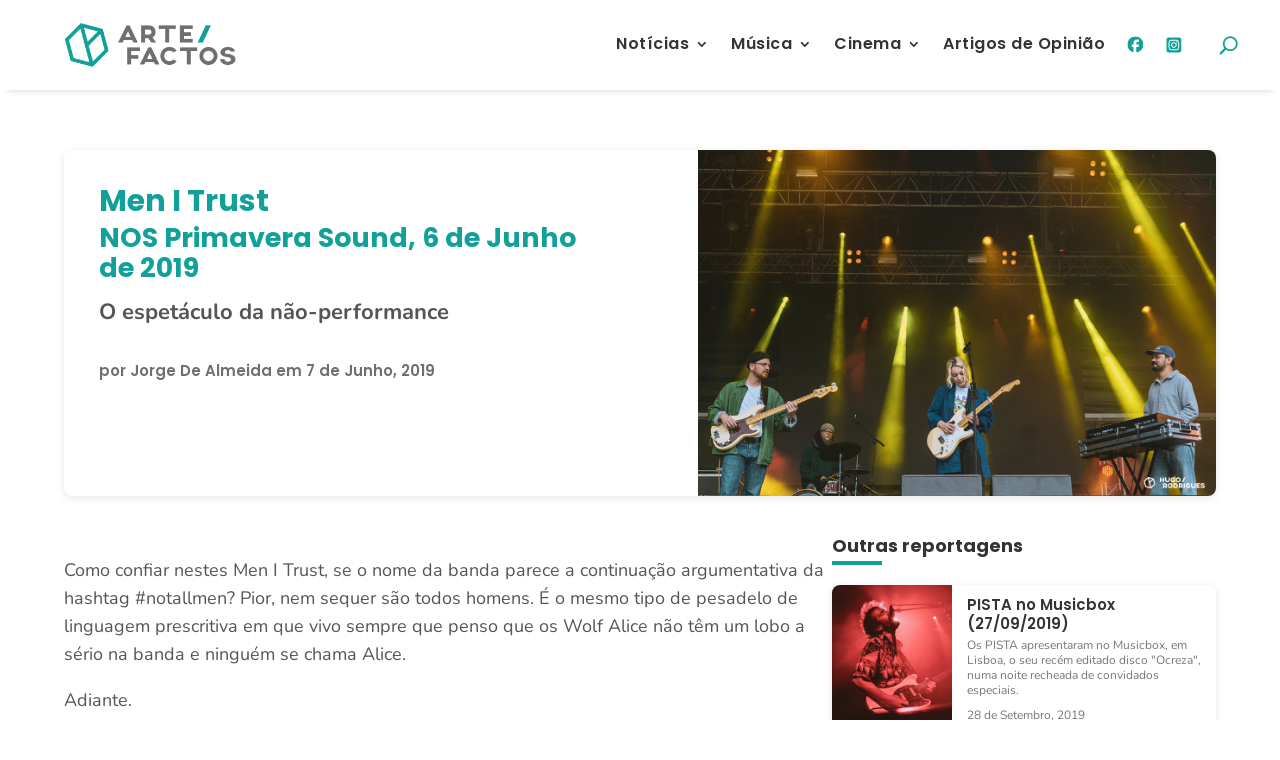

--- FILE ---
content_type: text/css
request_url: https://www.arte-factos.net/wp-content/themes/divi-child/style.css?ver=4.27.5
body_size: 7392
content:
/* RESET & BROWSER COMPATIBILITY
---------------------------------------------- */
*,
*::before,
*::after {
    box-sizing: border-box;
    margin: 0;
    padding: 0;
}

html {
    line-height: 1.15;
    -webkit-text-size-adjust: 100%;
}

body {
    margin: 0;
    font-family: system-ui, -apple-system, BlinkMacSystemFont, 'Segoe UI', Roboto, Oxygen,
        Ubuntu, Cantarell, 'Open Sans', 'Helvetica Neue', sans-serif;
    background-color: #fff;
    color: #000;
}

img,
picture,
video,
canvas,
svg {
    display: block;
    max-width: 100%;
}

input,
button,
textarea,
select {
    font: inherit;
    margin: 0;
}

a {
    text-decoration: none;
    color: inherit;
}

button {
    background: none;
    border: none;
    padding: 0;
    cursor: pointer;
}

/*
 Theme Name:     Arte-Factos
 Theme URI:      arte-factos.net
 Description:    Arte-Factos Website
 Author:         AF
 Author URI:     https://www.arte-factos.net
 Template:       Divi
 Version:        1.0.0
*/

/* =Theme customization starts here
------------------------------------------------------- */

/*** Take out the divider line between content and sidebar ***/
#main-content .container:before {
    background: none;
}

/*** Hide Sidebar ***/
#sidebar {
    display: none;
}

/*** Expand the content area to fullwidth ***/

/*GERAL*/
.container-page {
    width: 80%;
    margin: 5% auto;
}

.container-page-posts {
    width: 90%;
    margin: 60px auto;
}

figcaption {
    font-size: 12px;
    margin-top: 2px;
    font-family: 'Poppins', sans-serif;
    text-align: right;
    line-height: 14px;
}

.titulo-post {
    padding-bottom: 0;
    /*font-size: 35px;
    line-height: 42px;*/
}

.img-post {
    padding-top: 2%;
    width: 100%;
}

.titulo-partilha {
    padding: 25px 0 5px;
    font-size: 14px;
    color: #333;
    font-weight: bold;
}

.conteudo-texto img {
    width: 100%;
}

.conteudo-texto iframe {
    width: 100%;
    height: auto;
    max-width: 100%;
    aspect-ratio: 16 / 9;
    display: block;
    margin: 0 auto;
}

.conteudo-texto iframe[src*="youtube.com"] {
    width: 100%;
    height: auto;
    max-width: 100%;
    aspect-ratio: 16 / 9;
    display: block;
    margin: 15px auto;
}

.titulo-pagina {
    font-size: 2.5em;
    font-weight: bold;
    text-align: center;
    color: #333;
    margin-bottom: 30px;
    position: relative;
    text-transform: uppercase;
}

.titulo-pagina::before {
    content: '';
    position: absolute;
    left: 50%;
    bottom: -10px;
    transform: translateX(-50%);
    width: 50px;
    height: 4px;
    background-color: #12a19a;
}

.subtitulo-pagina {
    font-size: 17px;
    line-height: 21px;
    text-align: center;
    margin-bottom: 5%;
    padding: 0 15%;
    color: #727171;
    font-weight: 600;
}

.et-search-form, blockquote {
    border-color: #12a19a;
}

blockquote {
    font-style: italic;
}

.nav li li {
    line-height: 1.3em;
}

.nav li li a {
    font-size: 15px !important;
    line-height: 20px !important;
}

.et-menu li li a {
    padding: 6px 15px;
}

.conteudo-texto {
    margin-top: 40px;
}

.conteudo-texto p {
    font-size: 18px !important;
    line-height: 28px !important;
}

.conteudo-texto b {
    color: #333;
}

.conteudo-principal-alt-page {
    border-radius: 8px;
    overflow: hidden;
    box-shadow: 0 2px 8px rgba(0, 0, 0, 0.1);
    background-color: #fff;
}

.coluna-direita-alt-page .img-post {
    padding-top: 0;
}

.conteudo-principal-alt-page figcaption {
    position: absolute;
    right: 0px;
    bottom: 0;
    background: #ffffff5e;
    color: white;
    padding: 0 10px;
    border-top-left-radius: 8px;
}

.conteudo-principal-alt-page .excerto-texto {
    font-size: 20px;
    line-height: 22px;
    padding: 3% 0;
    font-weight: bold;
}

.conteudo-principal-alt-page section.redes-sociais {
    padding: 30px 0;
}

.coluna-esquerda-alt-page {
    padding: 3% 3% 0;
}

section.redes-sociais a {
    padding-right: 5px;
    display: inline-block;
}

.icone-citacao {
    width: 40px;
    height: 40px;
    display: flex;
    align-items: center;
    justify-content: center;
    background-color: #12a19a; 
    border-radius: 50%;
    margin-right: 15px; 
    margin-top: 20px;
}

.icone-citacao svg {
    width: 50%;
    height: 50%;
}

.wp-caption {
    max-width: 100% !important;
    width: auto !important;
    height: auto;
    border: none !important;
    text-align: right !important;
    background-color: white !important;
    padding: 0 !important;
}

.wp-caption img {
    width: 100%;
    height: auto;
}

p.wp-caption-text {
    font-size: 12px !important;
    font-family: 'Poppins', sans-serif;
}

.conteudo-texto img,
.conteudo-texto .wp-caption {
    max-width: 100%;
    height: auto;
}

.header-separador {
    border-bottom: 2px solid #eee;
    padding: 3%;
}

a.cmplz-link.privacy-statement {
    display: none;
}

/*MENU MOBILE*/
/* Cabeçalho mobile */
.custom-mobile-header {
    width: 100%;
    display: flex;
    justify-content: space-between;
    align-items: center;
    padding: 12px 20px;
    background-color: #fff;
    position: relative;
    z-index: 1;
    box-sizing: border-box;
    box-shadow: 0 2px 8px rgba(0, 0, 0, 0.1);
    height: 60px;
  }

  .custom-mobile-header {
    width: 100vw;
    max-width: 100%;
    position: fixed;
    top: 0;
    left: 0;
    right: 0;
  }
  
  /* Logo */
  .logo-mobile img {
    height: 45px;
    max-height: 100%;
    width: auto;
  }
  
  /* Redes sociais */
  .social-mobile {
    display: flex;
    align-items: center;
    gap: 12px;
  }
  
  /* Ícone do menu hamburguer */
  .hamburger-icon {
    width: 30px;
    height: 22px;
    position: relative;
    cursor: pointer;
    z-index: 10001; /* acima do menu */
  }
  
  .hamburger-icon .line {
    position: absolute;
    height: 3px;
    width: 100%;
    background: #12a19a;
    border-radius: 2px;
    transition: all 0.3s ease;
  }
  
  .hamburger-icon .top {
    top: 0;
  }
  
  .hamburger-icon .middle {
    top: 9px;
  }
  
  .hamburger-icon .bottom {
    top: 18px;
  }
  
  /* Estado ativo (ícone em X) */
  .hamburger-icon.active .top {
    transform: rotate(45deg);
    top: 9px;
  }
  
  .hamburger-icon.active .middle {
    opacity: 0;
  }
  
  .hamburger-icon.active .bottom {
    transform: rotate(-45deg);
    top: 9px;
  }
  
  /* Menu lateral */
  .custom-mobile-menu {
    position: fixed;
    top: 0;
    right: -100%; /* escondido inicialmente */
    width: 80%;
    max-width: 300px;
    height: 100%;
    background-color: #fff;
    z-index: 10000;
    transition: right 0.3s ease;
    padding: 40px 20px;
    box-shadow: -2px 0 10px rgba(0, 0, 0, 0.1);
    box-sizing: border-box;
  }
  
  .custom-mobile-menu.open {
    right: 0;
  }
  
  .custom-mobile-menu .close-menu {
    background: none;
    border: none;
    font-size: 28px;
    position: absolute;
    top: 10px;
    right: 15px;
    cursor: pointer;
  }
  
  .custom-mobile-menu ul {
    list-style: none;
    padding: 0;
    margin-top: 50px;
  }
  
  .custom-mobile-menu li {
    margin-bottom: 20px;
  }
  
  .custom-mobile-menu a {
    text-decoration: none;
    color: #333;
    font-size: 18px;
    font-weight: 600;
  }

  /* Submenu */
.custom-mobile-menu ul.submenu {
    list-style: none;
    padding-left: 20px;
    margin-top: 10px;
  }
  
  .custom-mobile-menu ul.submenu li {
    margin-bottom: 10px;
    font-size: 16px;
  }
  
  .custom-mobile-menu ul.submenu a {
    color: #555;
    font-weight: normal;
  }

  /* Submenu toggle container */
.has-submenu .submenu-toggle {
    display: flex;
    justify-content: space-between;
    align-items: center;
  }
  
  .toggle-submenu {
    background: none;
    border: none;
    font-size: 16px;
    cursor: pointer;
    color: #12a19a;
    padding: 0;
    margin-left: 10px;
    transform: rotate(0deg);
    transition: transform 0.3s ease;
  }
  
  /* Rodar seta quando ativo */
  .toggle-submenu.active {
    transform: rotate(180deg);
  }
  
  /* Esconde submenu por padrão */
  .custom-mobile-menu .submenu {
    display: none;
    padding-left: 20px;
    margin-top: 10px;
  }
  
  .custom-mobile-menu .submenu li {
    margin-bottom: 10px;
    font-size: 16px;
  }
  
  .custom-mobile-menu .submenu a {
    color: #555;
    font-weight: normal;
  }

  .submenu {
    display: none;
    padding-left: 20px;
  }
  
  .custom-mobile-menu li {
    font-family: 'Poppins', sans-serif;
}

.custom-mobile-menu ul.submenu a {
    color: #333;
    font-weight: normal;
    font-family: 'Nunito', sans-serif;
}

/* Ocultar menus antes de o Divi aplicar o visibility */
#menu-mobile, #menu-desktop {
    display: none;
  }
  
  /* Mostra apenas o menu desktop em telas maiores */
  
  
  /* Mostra apenas o menu mobile em telas menores */
  

  .custom-mobile-header * {
    vertical-align: middle;
    line-height: 1;
  }
  

/*PAGINAÇÃO*/
.pagination {
    display: flex;
    justify-content: center;
    align-items: center;
    margin-top: 40px;
    gap: 8px;
    flex-wrap: wrap;
}

.pagination a, 
.pagination span {
    display: inline-block;
    padding: 8px 14px;
    background-color: #f0f0f0;
    color: #333;
    border-radius: 6px;
    text-decoration: none;
    font-size: 14px;
    transition: background-color 0.3s, color 0.3s;
}

.pagination a:hover {
    background-color: #12a19a;
    color: #fff;
}

.pagination .current {
    background-color: #12a19a;
    color: #fff;
    font-weight: bold;
}

/* COLUNAS */
.grid {
    display: grid;
    gap: 20px;  /* Ajuste o espaçamento entre os itens */
}

/* Colunas gerais */
.grid.colunas-2 {
    grid-template-columns: repeat(2, 1fr);
}
.grid.colunas-3 {
    grid-template-columns: repeat(3, 1fr);
}
.grid.colunas-4 {
    grid-template-columns: repeat(4, 1fr);
}
.grid.colunas-5 {
    grid-template-columns: repeat(5, 1fr);
}

/* Responsividade: ajusta para telas médias (ex: tablets) */

/* Responsividade: ajusta para telas menores (ex: smartphones) */

/*CARDS*/
/* Card principal */
.post-card {
    position: relative;
    overflow: hidden;
    border-radius: 8px;
    box-shadow: 0 4px 12px rgba(0, 0, 0, 0.1);
    transition: transform 0.3s ease, box-shadow 0.3s ease;
}

.post-card:hover {
    transform: translateY(-5px);
    box-shadow: 0 8px 20px rgba(0, 0, 0, 0.1);
}

/* Todo o card é um link */
.post-card-link {
    display: block;
    color: inherit;
    text-decoration: none;
}

/* Imagem do post */
.post-card-image {
    position: relative;
    width: 100%;
    padding-top: 56.25%; /* Proporção 16:9 */
    overflow: hidden;
}

.post-card-image img {
    position: absolute;
    top: 0;
    left: 0;
    width: 100%;
    height: 100%;
    object-fit: cover;
    transition: transform 0.3s ease;
}

.post-card:hover .post-card-image img {
    transform: scale(1.1); /* Efeito de zoom na imagem ao passar o mouse */
}

/* Título do post */
.post-card-title {
    margin: 15px 15px 0;
    font-size: 16px;
    font-weight: 600;
    color: #333;
    text-align: center;
    line-height: 20px;
}

/* Data de publicação */
.post-card-date {
    margin: 0 15px 15px;
    font-size: 0.875rem;
    color: #777;
    text-align: center;
}

/* Responsividade - Para telas menores (ex: smartphones) */

/*HEADER*/
.et_pb_menu_0_tb_header .mobile_nav .mobile_menu_bar:before, .et_pb_menu_0_tb_header .et_pb_menu__icon.et_pb_menu__search-button, .et_pb_menu_0_tb_header .et_pb_menu__icon.et_pb_menu__close-search-button, .et_pb_menu_0_tb_header .et_pb_menu__icon.et_pb_menu__cart-button,
.et_pb_menu_0_tb_header .mobile_nav .mobile_menu_bar:before, .et_pb_menu_0_tb_header .et_pb_menu__icon.et_pb_menu__search-button, .et_pb_menu_0_tb_header .et_pb_menu__icon.et_pb_menu__close-search-button, .et_pb_menu_0_tb_header .et_pb_menu__icon.et_pb_menu__cart-button {
    color: #12a19a !important;
    padding-left: 3%;
    font-weight: bold;
}
  
  .custom-mobile-menu .mobile-search-form input[type="text"] {
    width: 75%;
    border: none;
    border-bottom: 1px solid #333333;
  }
  
  .custom-mobile-menu .mobile-search-form button {
    background-color: #12a19a;
    color: #fff;
    border: none;
    padding: 8px 10px;
    margin-left: 5px;
    border-radius: 4px;
    cursor: pointer;
  }
  
  .custom-mobile-menu .mobile-search-form button:hover {
    background-color: #0d827c;
  }

/*FOOTER*/
.menu-footer-vertical ul {
    display: flex;
    flex-direction: column;
}

/*HOME*/
.container-home {
    width: 80%;
    margin: 0 auto;
}

.container-home.reportagens {
    margin-top: 80px;
}

.linha-entrada {
    display: flex;
    gap: 12px;
    flex-wrap: wrap;
    align-items: stretch;
    min-height: 560px;
    margin-bottom: 60px;
  }
  
  /* Coluna esquerda */
  .coluna-esquerda-entrada {
    flex: 1;
    min-width: 300px;
    background-size: cover;
    background-position: center;
    color: #fff;
    text-decoration: none;
    display: flex;
    align-items: flex-end;
    padding: 20px;
    border-top-right-radius: 8px;
    border-bottom-right-radius: 8px;
  }
  
  /* Coluna direita com linhas internas */
  .coluna-direita-entrada {
    flex: 1;
    display: flex;
    flex-direction: column;
    gap: 12px;
    min-width: 300px;
  }
  
  /* Linha superior */
  .linha-superior-entrada {
    flex: 1;
    background-size: cover;
    background-position: center;
    color: #fff;
    text-decoration: none;
    display: flex;
    align-items: flex-end;
    padding: 20px;
    border-top-left-radius: 8px;
    border-bottom-left-radius: 8px;
  }
  
  /* Linha inferior com duas colunas */
  .linha-inferior-entrada {
    display: flex;
    gap: 12px;
    flex: 1;
  }
  
  /* Sub-colunas */
  .sub-coluna-entrada {
    flex: 1;
    background-size: cover;
    background-position: center;
    color: #fff;
    text-decoration: none;
    display: flex;
    align-items: flex-end;
    padding: 20px;
  }

  .sub-coluna-entrada.coluna-direita-baixo-1 {
    border-radius: 8px;
  }

  .sub-coluna-entrada.coluna-direita-baixo-2 {
    border-top-left-radius: 8px;
    border-bottom-left-radius: 8px;
  }
  
  /* Responsivo */
  

  /* Cabeçalho principal */
.linha-entrada h1 {
    font-size: 2rem;
    font-weight: 700;
    color: #fff;
    margin: 0 0 5px;
    text-shadow: 0 1px 3px rgba(0, 0, 0, 0.5);
    line-height: 1.2;
  }
  
  /* Subtítulo */
  .linha-entrada h2 {
    font-size: 1.2rem;
    font-weight: 400;
    color: #ddd;
    margin: 0;
    text-shadow: 0 1px 2px rgba(0, 0, 0, 0.4);
    line-height: 1.3;
  }
  
  .coluna-esquerda-entrada,
.linha-superior-entrada,
.sub-coluna-entrada {
  position: relative;
  overflow: hidden;
  color: #fff;
}

.coluna-esquerda-entrada::before,
.linha-superior-entrada::before,
.sub-coluna-entrada::before {
  content: '';
  position: absolute;
  inset: 0;
  background-image: inherit;
  background-size: cover;
  background-position: center;
  transition: transform 0.6s ease;
  z-index: 0;
}

.coluna-esquerda-entrada:hover::before,
.linha-superior-entrada:hover::before,
.sub-coluna-entrada:hover::before {
  transform: scale(1.08);
}

/* Garante que o conteúdo fique por cima */
.coluna-esquerda-entrada > *,
.linha-superior-entrada > *,
.sub-coluna-entrada > * {
  position: relative;
  z-index: 1;
}

/* Base para todas as colunas com imagem */
.coluna-esquerda-entrada,
.linha-superior-entrada,
.sub-coluna-entrada {
  position: relative;
  overflow: hidden;
  color: #fff;
  display: flex;
  align-items: flex-end;
  text-decoration: none;
}

/* Zoom apenas no fundo ao hover */
.coluna-esquerda-entrada::before,
.linha-superior-entrada::before,
.sub-coluna-entrada::before {
  content: '';
  position: absolute;
  inset: 0;
  background-image: inherit;
  background-size: cover;
  background-position: center;
  transition: transform 0.6s ease;
  z-index: 0;
}

.coluna-esquerda-entrada:hover::before,
.linha-superior-entrada:hover::before,
.sub-coluna-entrada:hover::before {
  transform: scale(1.08);
}

/* Container do conteúdo (texto) */
.entrada-conteudo {
  position: relative;
  z-index: 1;
  width: 100%;
  padding: 20px;
  background: linear-gradient(to top, rgba(0,0,0,0.6), transparent); /* fundo escuro suave */
  display: flex;
  flex-direction: column;
}

/* Estilo do título e subtítulo */
.entrada-conteudo h1 {
    font-size: 25px;
    font-weight: 600;
    color: #fff;
    margin: 0;
    line-height: 30px;
    text-shadow: 0 1px 3px rgba(0, 0, 0, 0.5);
    padding-bottom: 0;
}

.entrada-conteudo h2 {
    font-size: 18px;
    font-weight: 600;
    color: white;
    margin: 0;
    line-height: 25px;
    text-shadow: 0 1px 2px rgba(0, 0, 0, 0.4);
    font-family: 'Nunito', sans-serif;
}

/* Estilo para títulos */
.titulo-home {
    font-size: 2em;
    font-weight: bold;
    text-align: center;
    color: #333;
    margin-bottom: 40px;
    position: relative;
    text-transform: uppercase;
}

.titulo-home::before {
    content: '';
    position: absolute;
    left: 50%;
    bottom: -10px;
    transform: translateX(-50%);
    width: 50px;
    height: 4px;
    background-color: #12a19a;
}

.n2-section-smartslider.fitvidsignore h3 {
    font-family: 'Poppins', sans-serif !important;
    font-size: 25px !important;
}

.n2-section-smartslider.fitvidsignore h2 {
    font-family: 'Nunito', sans-serif !important;
    font-size: 24px !important;
}

/* Estilo para a linha dividida em 2 colunas */
.container-home-duas-colunas {
    display: flex;
    justify-content: space-between;
    gap: 20px;
    width: 80%;
    margin: 85px auto 40px;
}

.container-home-duas-colunas .coluna-left,
.container-home-duas-colunas .coluna-right {
    width: 48%;
}

.titulo-home {
    font-size: 2.5em;
    font-weight: bold;
    text-align: center;
    color: #333;
    margin-bottom: 40px;
    position: relative;
}

.titulo-home::before {
    content: '';
    position: absolute;
    left: 50%;
    bottom: -10px; 
    transform: translateX(-50%);
    width: 50px;
    height: 4px;
    background-color: #12a19a;
}

/* Responsividade: ajusta para telas menores */

.post-card-pontuacao {
    text-align: center;
    margin-top: 10px;
}

.post-card-pontuacao img {
    max-width: 230px;
    height: auto;
    display: inline-block;
}

.post-card-album-title {
    margin: 15px 15px 0;
    font-size: 20px;
    font-weight: 600;
    color: #333;
    text-align: center;
    line-height: 24px;
}

.post-card-album-subtitle {
    margin: -5px 15px -15px;
    font-size: 17px;
    font-weight: 500;
    color: #333;
    text-align: center;
    line-height: 21px;
}

.post-card-album-image {
    position: relative;
    width: 100%;
    padding-top: 67%;
    overflow: hidden;
}

.post-card-album-image img {
    position: absolute;
    top: 0;
    left: 0;
    width: 100%;
    height: 100%;
    object-fit: cover;
    transition: transform 0.3s ease;
}

.post-card:hover .post-card-album-image img {
    transform: scale(1.1); /* Efeito de zoom na imagem ao passar o mouse */
}

/*ENTREVISTAS HOME*/
.lista-entrevistas {
    display: flex;
    flex-direction: column;
    gap: 20px;
}

.entrevista-card {
    display: flex;
    background: #fff;
    border-radius: 10px;
    overflow: hidden;
    box-shadow: 0px 2px 8px rgba(0,0,0,0.1);
    transition: transform 0.3s ease;
}

.entrevista-card:hover {
    transform: translateY(-5px);
}

.entrevista-card-link {
    display: flex;
    flex-direction: row;
    text-decoration: none;
    color: inherit;
    width: 100%;
}

.entrevista-card-imagem img {
    width: 220px;
    height: 100%;
    object-fit: cover;
}

.entrevista-card-conteudo {
    padding: 20px;
    display: flex;
    flex-direction: column;
    justify-content: center;
    flex: 1;
}

.entrevista-card-titulo {
    font-size: 20px;
    font-weight: 600;
    color: #333;
    text-align: left;
    line-height: 24px;
}

.entrevista-card-excerto {
    font-size: 15px;
    color: #666;
    line-height: 19px;
}

/* Responsivo: no mobile imagem em cima e conteúdo em baixo */

/* NOVA LINHA - REPORTAGENS E FAIXA A FAIXA - Proporção 60/40 */
.container-home-duas-colunas-nova {
    display: flex;
    gap: 40px;
    width: 80%;
    margin: 85px auto 40px;
    box-sizing: border-box;
}

.container-home-duas-colunas-nova .coluna-right {
    flex: 3;
    min-width: 0;
}

.container-home-duas-colunas-nova .coluna-left {
    flex: 2;
    min-width: 0;
}

/* Responsividade para nova linha */

.post-card-faixa-title {
    margin: 15px 15px 0;
    font-size: 1rem;
    font-weight: 600;
    color: #333;
    text-align: center;
    line-height: 1.1rem;
}

.post-card-faixa-subtitle {
    margin: -5px 15px 5px;
    font-size: .85rem;
    font-weight: 600;
    color: #333;
    text-align: center;
    line-height: 1.1rem;
    font-style: italic;
}

.post-card-faixa-image {
    position: relative;
    width: 100%;
    padding-top: 80%;
    overflow: hidden;
}

.post-card-faixa-image img {
    position: absolute;
    top: 0;
    left: 0;
    width: 100%;
    height: 100%;
    object-fit: cover;
    transition: transform 0.3s ease;
}

.post-card:hover .post-card-faixa-image img {
    transform: scale(1.1); /* Efeito de zoom na imagem ao passar o mouse */
}

.post-card-data-subtitle.home {
    text-align: left;
    padding: 0;
    margin-left: 0;
}

/*SINGLE NOTÍCIA*/
/* Estilos para a estrutura de colunas */
.content-wrapper {
    display: flex;
    gap: 80px; /* Espaçamento entre as colunas */
    margin: 20px 0;
}

/* Coluna principal (conteúdo) */
.main-content {
    flex: 2; /* A coluna maior (conteúdo principal) */
}

.texto-autoria {
    color: #706f6f;
    font-weight: 600;
    font-family: 'Poppins';
    font-size: 15px;
}

/* Sidebar (coluna à direita) */
.sidebar {
    flex: 1; /* A coluna menor (lista de notícias) */
}

/* Lista de notícias recentes */
.recent-news-list {
    list-style: none;
    padding: 0;
    margin: 0;
}

.recent-news-item {
    display: flex;
    align-items: center;
    margin-bottom: 15px;
}

.recent-news-thumbnail {
    margin-right: 15px;
}

.recent-news-thumbnail img {
    width: 60px; /* Definindo o tamanho da imagem */
    height: auto;
}

.recent-news-text {
    flex: 1;
}

.recent-news-text h4 {
    margin: 0;
    font-size: 14px;
    line-height: 18px;
}

.recent-news-text h4 a {
    text-decoration: none;
    color: #333;
}

.recent-news-text span {
    font-size: 14px;
    color: #777;
}

/* Responsividade */

/* Subtítulo na Sidebar */
.sidebar-title {
    font-size: 18px;
    font-weight: bold;
    margin-bottom: 20px;
    color: #333;
    position: relative; 
}

.sidebar-title::before {
    content: '';
    position: absolute;
    left: 25px;
    bottom: 0px;
    transform: translateX(-50%);
    width: 50px;
    height: 4px;
    background-color: #12a19a;
}

/* Estilos para a Sidebar - Cards de notícias */
.recent-news-cards {
    display: flex;
    flex-direction: column;
    gap: 20px; /* Espaçamento entre os cards */
}

/* Sidebar fixa */
.sidebar {
    flex: 1;
    position: sticky;
    top: 100px; /* Distância do topo quando fixo */
    align-self: flex-start; /* Garante que o sticky não se mova para baixo */
}

/* Estilos para o Card */
.recent-news-card {
    display: flex;
    align-items: stretch;
    border-radius: 8px;
    overflow: hidden;
    box-shadow: 0 2px 8px rgba(0, 0, 0, 0.1);
    background-color: #fff;
    transition: transform 0.3s ease;
}

.recent-news-card:hover {
    transform: scale(1.05); /* Efeito de zoom ao passar o mouse */
}

.recent-news-card-link {
    display: flex;
    width: 100%;
    text-decoration: none;
    color: #333;
}

.recent-news-card-image {
    flex-shrink: 0;
    width: 120px; /* Ajuste o tamanho da imagem */
    height: 100%; /* A imagem ocupará toda a altura do card */
}

.recent-news-card-image img {
    width: 100%;
    height: 100%;
    object-fit: cover; /* A imagem será redimensionada para cobrir toda a área */
}

.recent-news-card-text {
    padding: 10px 15px;
    display: flex;
    flex-direction: column;
    justify-content: center;
    flex: 1; /* O texto ocupará o restante do espaço */
}

.recent-news-card-text h4 {
    margin: 0;
    font-size: 15px;
    font-weight: 600;
    line-height: 19px;
    color: #333;
    padding-bottom: 0;
}

.recent-news-card-text span {
    font-size: 12px;
    color: #777;
    margin-top: 5px;
}

/* Responsividade */

/*PÁGINA ENTREVISTAS*/
.post-card-entrevista-title {
    margin: 15px 0 0;
    font-size: 18px;
    font-weight: 600;
    color: #12a19a;
    text-align: center;
    line-height: 24px;
    padding: 0 10px 10px;
}

.post-card-entrevista-subtitle {
    margin: -5px 15px 25px;
    font-size: .85rem;
    font-weight: 600;
    color: #333;
    text-align: center;
    line-height: 1.1rem;
    font-style: italic;
}

/*PÁGINA REPORTAGENS*/
.post-card-data-subtitle {
    margin: -5px 15px 15px;
    font-size: .9rem;
    font-weight: 700;
    color: #7f7e7e;
    text-align: center;
    line-height: 1.1rem;
}

.post-card-reportagem-subtitle {
    margin: -5px 15px 25px;
    font-size: 16px;
    font-weight: 600;
    color: #333;
    text-align: center;
    line-height: 20px;
}

/*PÁGINA MÚSICAS DA SEMANA*/
.titulo-convidado {
    color: #706f6f;
    font-size: 12px;
}

/*PÁGINA ARTIGOS OPINIÃO*/
.post-card-opiniao-title {
    font-size: 1rem;
    font-weight: 600;
    color: #333;
    text-align: center;
    line-height: 1.1rem;
    padding: 15px 20px 20px;
}

/*PÁGINA ROSTOS DO CINEMA*/
.post-card-rostos-title {
    font-size: 1rem;
    font-weight: 600;
    color: #333;
    text-align: center;
    line-height: 1.1rem;
    padding: 15px 20px 8px;
}

.post-card-rostos-subtitle {
    margin: -5px 15px 25px;
    font-size: .9rem;
    font-weight: 600;
    color: #12a19a;
    text-align: center;
    line-height: 1.2rem;
}

/*PÁGINA CRÍTICA FILMES*/
.post-card-filme {
    display: flex;
    flex-direction: column;
    background: #fff;
    border-radius: 12px;
    box-shadow: 0 2px 8px rgba(0, 0, 0, 0.1);
    overflow: hidden;
    height: 100%;
}

.post-card-filme .post-card-link {
    display: flex;
    flex-direction: column;
    height: 100%;
    text-decoration: none;
    color: inherit;
}

.post-card-filme .post-card-album-image {
    width: 100%;
    flex: 1 0 auto;
    position: relative;
    aspect-ratio: 2/3;
    overflow: hidden;
    border-top-left-radius: 12px;
    border-top-right-radius: 12px;
}

.post-card-filme .post-card-album-image img {
    position: absolute;
    top: 0;
    left: 0;
    width: 100%;
    height: 100%;
    object-fit: cover;
}

.post-card-filme-title {
    margin: 20px 15px 10px;
    font-size: 1rem;
    font-weight: 600;
    color: #333;
    text-align: center;
    line-height: 1.1rem;
}

/*SINGLE MÚSICAS DA SEMANA*/
.playlist {
    margin-bottom: 30px;
}

/**/

.titulo-escolhas {
    margin-top: 15px;
    font-size: 18px;
    line-height: 22px;
}

.titulo-artista {
    font-size: 15px;
    font-family: 'Poppins', sans-serif;
    font-weight: 600;
}

/*SINGLE ENTREVISTAS*/
.conteudo-principal-alt-page {
    display: flex;
    flex-wrap: wrap;
    margin-bottom: 20px;
}

/* Coluna da esquerda */
.coluna-esquerda-alt-page {
    flex: 1 1 40%;
    padding-right: 40px;
}

/* Coluna da direita */
.coluna-direita-alt-page {
    flex: 1 1 60%;
    position: relative;
}

/* Imagem da direita */
.coluna-direita-alt-page img {
    width: 100%;
    height: 100%;
    object-fit: contain;
    display: block;
}

.filmes-template-default .coluna-direita-alt-page img {
    max-height: 800px;
}

/* Responsividade */

.sidebar.entrevistas {
    margin-top: 20px;
}

.sidebar-excerto-entrevista {
    line-height: 15px;
}

/*SINGLE ÁLBUNS*/
/* Coluna da esquerda */
.critica-albuns .coluna-esquerda-alt-page {
    flex: 1 1 50%;
    padding-right: 40px;
}

.box-info-album {
    margin-top: 20px;
}

/* Coluna da direita */
.critica-albuns .coluna-direita-alt-page {
    flex: 1 1 50%;
    position: relative;
}

.titulo-info-album {
    font-weight: bold;
    font-size: 16px;
}

.subtitulo-info-album {
    font-family: 'Poppins', sans-serif;
    font-size: 16px;
}

.video-album {
    margin-top: 15px;
}

/*SINGLE FAIXA A FAIXA*/
/* Coluna da esquerda */
.faixa-a-faixa .coluna-esquerda-alt-page {
    flex: 1 1 65%;
    padding-right: 40px;
}

/* Coluna da direita */
.faixa-a-faixa .coluna-direita-alt-page {
    flex: 1 1 35%;
    position: relative;
}

.faixa {
    margin-top: 25px;
}

/*SINGLE FILMES*/
/* Coluna da esquerda */
.critica-filmes .coluna-esquerda-alt-page {
    flex: 1 1 65%;
    padding-right: 120px;
}

/* Coluna da direita */
.critica-filmes .coluna-direita-alt-page {
    flex: 1 1 35%;
    position: relative;
}

/*SINGLE REPORTAGEM*/
/* Coluna da esquerda */
.critica-reportagem .coluna-esquerda-alt-page {
    flex: 1 1 55%;
    padding-right: 120px;
}

.texto-autoria.reportagem {
    margin-top: 20px;
}

.reportagem-template-default .conteudo-principal-alt-page .excerto-texto {
    font-size: 22px;
    line-height: 25px;
    padding: 3% 0;
    font-weight: bold;
}

/* Coluna da direita */
.critica-reportagem .coluna-direita-alt-page {
    flex: 1 1 45%;
    position: relative;
}

.titulo-info-reportagem {
    font-size: 17px;
    font-weight: bold;
}

.subtitulo-info-reportagem {
    font-family: 'Poppins', sans-serif;
    font-size: 27px;
    margin-top: 0;
    line-height: 30px;
    padding-top: 5px;
    margin-bottom: 3px;
    padding-bottom: 0;
}

.sidebar-title.galeria h3 {
    margin-top: 25px;
    color: #555555;
}

.titulo-fotografo {
    margin-top: -15px;
    font-family: 'Poppins', sans-serif;
    font-weight: bold;
    margin-bottom: 20px;
    font-size: 14px;
}

.jp-carousel-info {
    display: none;
}

.acf-masonry-gallery {
    margin: 0 auto;
  }
  
  .acf-masonry-gallery:after {
    content: '';
    display: block;
    clear: both;
  }
  
  .grid-sizer,
  .grid-item {
    width: 32%;
    margin-bottom: 10px;
  }
  
  .grid-item {
    float: left;
  }
  
  .grid-item img {
    display: block;
    max-width: 100%; 
    height: auto; 
    border-radius: 8px;
  }
  
  
  
  

  /*PÁGINA 404*/
  .pagina-404 {
    display: flex;
    justify-content: center;
    align-items: center;
    min-height: 80vh;
    padding: 40px 20px;
    text-align: center;
}

.pagina-404-conteudo {
    width: 100%;
}

.pagina-404-img {
    max-width: 325px;
    height: auto;
    margin: 0 auto;
    margin-bottom: 30px;
}

.pagina-404-titulo {
    font-size: 20px;
    color: #333;
    margin-bottom: 20px;
    line-height: 25px;
}

.pagina-404-divider {
    width: 50px;
    margin: 20px auto;
    border: 2px solid #12a19a;
}

.pagina-404-pesquisa input[type="search"],
.pagina-404-pesquisa input[type="submit"] {
    background: #12a19a;
    border: none;
    color: white;
    border-radius: 2px;
    padding: 10px;
}

.pagina-404-pesquisa input#s {
    border: none;
    border-bottom: 2px solid #706f6f;
    padding: 8px;
    width: 25%;
    cursor: pointer;
}

/*PÁGINA AGENDA*/
/* Container principal dos eventos */
.evento {
    display: flex;
    justify-content: flex-start; /* Alinha os itens na linha */
    align-items: center; /* Alinha os itens verticalmente ao centro */
    padding: 15px 10px;
    border-bottom: 1px solid #ddd;
    gap: 15px; /* Espaço entre os itens */
}

/* Estilo da data */
.evento-data {
    font-weight: bold;
    margin-right: 20px;
    min-width: 100px; /* Largura mínima para a data */
}

/* Estilo dos detalhes do evento */
.evento-detalhes {
    display: flex;
    flex-wrap: wrap; /* Garante que os detalhes se ajustem */
    gap: 10px; /* Espaço entre os itens */
    justify-content: flex-start;
}

/* Estilo para o link +info */
.evento-promotor a {
    font-size: 14px;
    color: #12a19a;
    text-decoration: none;
    margin-left: 10px;
}

.evento-link {
    background: #12a19a;
    padding: 2px 5px;
    border-radius: 5px;
}

.evento-link a {
color:white;
}

.ano-agenda {
    margin-bottom: -30px;
    margin-top: 40px;
}

.mes-agenda {
    padding-top: 40px;
    text-transform: lowercase;
}

@media (max-width: 768px) {
.evento-detalhes {
    display: flex;
    flex-wrap: wrap;
    gap: 5px 15px;
}

.evento-detalhes {
    text-align: center;
}

.evento-detalhes {
    justify-content: center;
}

.evento-data {
    margin-right: 5px;
}
}

/*PÁGINA POLÍTICA DE COOKIES*/
div#cmplz-document {
    max-width: 100%;
}

#cmplz-document h2 {
    font-size: 16px;
    margin-bottom: 0px;
}

summary.cmplz-service-header h3 {
    font-size: 14px !important;
}

/* --- MEDIA QUERIES --- */

@media (min-width: 981px) {
    #left-area {
        width: 100%;
        padding: 23px 0px 0px !important;
        float: none !important;
    }
}

@media (max-width: 768px) {
    .container-page-posts {
        width: 85%;
        margin-top: 100px;
    }
}

@media (max-width: 768px) {
    .titulo-post {
        font-size: 22px;
        line-height: 25px;
    }
}

@media (max-width: 768px) {
.titulo-partilha {
    margin-top: 25px;
}

.conteudo-texto {
    margin: 20px 0 3%;
}
}

@media (max-width: 768px) {
.titulo-pagina {
    font-size: 1.5em;
}

h3.subtitulo-pagina {
    margin-bottom: 35px;
    font-size: 14px;
    line-height: 19px;
    padding: 0;
}
}

@media (max-width: 768px) {
    .conteudo-texto p {
        font-size: 17px !important;
        line-height: 25px !important;
    }
}

@media (min-width: 981px) {
    #menu-desktop {
      display: block;
    }
  }

@media (max-width: 980px) {
    #menu-mobile {
      display: block;
    }
  }

@media (max-width: 1024px) {
    .grid.colunas-5 {
        grid-template-columns: repeat(3, 1fr); /* Reduz para 3 colunas */
    }
    .grid.colunas-4 {
        grid-template-columns: repeat(2, 1fr); /* Reduz para 2 colunas */
    }
    .grid.colunas-3 {
        grid-template-columns: repeat(2, 1fr); /* Reduz para 2 colunas */
    }
    .grid.colunas-2 {
        grid-template-columns: 1fr; /* Reduz para 1 coluna */
    }
}

@media (max-width: 768px) {
    .grid.colunas-5,
    .grid.colunas-4,
    .grid.colunas-3,
    .grid.colunas-2 {
        grid-template-columns: 1fr; /* Reduz todas as colunas para 1 coluna */
    }
}

@media (max-width: 768px) {
    .post-card-title {
        font-size: 1rem;
    }
    .post-card-date {
        font-size: 0.75rem;
    }
}

@media (max-width: 768px) {
.menu-col-esquerda {
    width: 40% !important;
}

.menu-col-direita {
width: 60% !important;
margin-top: 15px;
}

.et_pb_row .et_pb_column.et_pb_column_1_4 {
    margin: 0 0 8px;
}
}

@media (max-width: 768px) {
    .container-footer {
        flex-direction: row !important;

    }
}

@media (max-width: 768px) {
    .linha-entrada {
      flex-direction: column;
      min-height: auto;
      margin-top: 49px;
    }
  
    .linha-inferior-entrada {
      flex-direction: column;
    }
  
    .coluna-esquerda-entrada,
    .linha-superior-entrada,
    .sub-coluna-entrada {
      height: 200px;
    }

    .coluna-esquerda-entrada {
        border-top-right-radius: 0;
        border-bottom-right-radius: 0;
      }

    .linha-superior-entrada {
        border-top-left-radius: 0;
        border-bottom-left-radius: 0;
      }

    .sub-coluna-entrada.coluna-direita-baixo-2 {
        border-top-left-radius: 0;
        border-bottom-left-radius: 0;
      }

      .sub-coluna-entrada.coluna-direita-baixo-1 {
        border-radius: 0;
      }

      .entrada-conteudo h1 {
        font-size: 18px !important;
        line-height: 22px !important;
    }

    .entrada-conteudo h2 {
        font-size: 16px !important;
        line-height: 22px !important;
    }
  }

@media (max-width: 768px) { 
    .titulo-home {
        font-size: 1.5em !important;
    }

    .titulo-home-mobile {
        margin-top: 30px;
    }

    .n2-section-smartslider {
        margin-bottom: 25px;
    }
}

@media (max-width: 768px) { 
    .container-home-duas-colunas {
        margin: 70px auto 40px;
    }
}

@media (max-width: 768px) {
    .container-home-duas-colunas {
        flex-direction: column;
        gap: 30px;
    }

    .container-home-duas-colunas .coluna-left,
    .container-home-duas-colunas .coluna-right {
        width: 100%;
    }
}

@media (max-width: 768px) {
    .page-id-431 .post-card-album-title {
        margin: 15px 0 0;
    }

    .post-card-album-subtitle {
        margin: -5px 15px -15px;
    }
}

@media (max-width: 768px) {
    .entrevista-card-link {
        flex-direction: column;
    }

    .entrevista-card-imagem img {
        width: 100%;
        height: auto;
    }

    .entrevista-card-conteudo {
        padding: 15px;
    }
}

@media (max-width: 768px) {
    .container-home-duas-colunas-nova {
        margin: 70px auto 40px;
    }
}

@media (max-width: 768px) {
    .container-home-duas-colunas-nova {
        flex-direction: column;
        gap: 30px;
    }

    .container-home-duas-colunas-nova .coluna-left,
    .container-home-duas-colunas-nova .coluna-right {
        width: 100%;
    }
}

@media (max-width: 768px) {
    .content-wrapper {
        gap: 40px;
    }
}

@media (max-width: 768px) {
    .content-wrapper {
        flex-direction: column;
    }
    .main-content, .sidebar {
        flex: 1;
    }
}

@media (max-width: 768px) {
    .recent-news-card {
        flex-direction: column;
    }

    .recent-news-card-image {
        width: 100%; /* A imagem ocupará toda a largura em dispositivos menores */
        height: 200px; /* Definir uma altura fixa para a imagem em dispositivos menores */
    }

    .recent-news-card-text {
        padding: 10px;
    }

    .recent-news-card-link {
        flex-direction: column;
    }
}

@media (max-width: 768px) {
    .post-card-filme .post-card-album-image {
        aspect-ratio: 2/3;
    }
}

@media (max-width: 768px) {
    .coluna-esquerda-alt-page {
        flex: 1 1 100% !important;
        padding: 20px !important;
    }
    }

@media (max-width: 768px) {
    .conteudo-principal {
        flex-direction: column;
    }

    .coluna-esquerda-alt-page,
    .coluna-direita-alt-page {
        flex: 1 1 100%;
        padding: 0;
    }
}

@media (max-width: 768px) {
    .critica-albuns .coluna-esquerda-alt-page {
        flex: 1 1 100%;
        padding: 20px;
    }

    .conteudo-principal-alt-page .excerto-texto {
        font-size: 16px;
        line-height: 20px;
    }
}

@media (min-width: 1600px) {
/* Coluna da esquerda */
.critica-albuns .coluna-esquerda-alt-page {
    flex: 1 1 60%;
    padding-right: 40px;
}

/* Coluna da direita */
.critica-albuns .coluna-direita-alt-page {
    flex: 1 1 40%;
    position: relative;
}
}

@media (max-width: 768px) {
    .faixa-a-faixa .coluna-esquerda-alt-page {
        flex: 1 1 100%;
    }
}

@media (min-width: 1600px) {
/* Coluna da esquerda */
.faixa-a-faixa .coluna-esquerda-alt-page {
    flex: 1 1 70%;
    padding-right: 40px;
}

/* Coluna da direita */
.faixa-a-faixa .coluna-direita-alt-page {
    flex: 1 1 30%;
    position: relative;
}
}

@media (min-width: 1600px) {
/* Coluna da esquerda */
.critica-filmes .coluna-esquerda-alt-page {
    flex: 1 1 60%;
    padding-right: 40px;
}

/* Coluna da direita */
.critica-filmes .coluna-direita-alt-page {
    flex: 1 1 40%;
    position: relative;
}
}

@media (max-width: 768px) {
    .reportagem-template-default .conteudo-principal-alt-page .excerto-texto {
        font-size: 17px;
        line-height: 20px;
    }

    .titulo-info-reportagem {
        font-size: 14px;
    }
}

@media (max-width: 768px) {
    .critica-reportagem .coluna-esquerda-alt-page {
        flex: 1 1 100%;
    }

    .conteudo-principal-alt-page.critica-reportagem {
        margin-bottom: -20px;
    }
}

@media (min-width: 1600px) {
/* Coluna da esquerda */
.critica-reportagem .coluna-esquerda-alt-page {
    flex: 1 1 60%;
    padding-right: 100px;
}

/* Coluna da direita */
.critica-reportagem .coluna-direita-alt-page {
    flex: 1 1 40%;
    position: relative;
}
}

@media (max-width: 768px) {
    .subtitulo-info-reportagem {
        font-size: 18px;
        line-height: 22px;
    }
}

@media (max-width: 992px) {
    .grid-sizer,
    .grid-item {
      width: 48%;
    }
  }

@media (max-width: 576px) {
    .grid-sizer,
    .grid-item {
      width: 100%;
    }
  }

@media (max-width: 768px) {
    .pagina-404-titulo {
        font-size: 12px;
        line-height: 18px;
        margin-bottom: 10px;;
    }

    .pagina-404-pesquisa input#s {
        width: 60% !important;
    }
}

/* REPORTAGENS HOME - GRID */
.lista-reportagens {
    display: grid !important;
    gap: 20px;
}

.lista-reportagens.colunas-4 {
    grid-template-columns: repeat(3, 1fr);
}

.lista-reportagens.colunas-3 {
    grid-template-columns: repeat(3, 1fr);
}

.lista-reportagens.colunas-2 {
    grid-template-columns: repeat(2, 1fr);
}

h2.post-card-entrevista-title.home {
    color: #333;
}

/* Responsivo */
@media (max-width: 1024px) {
    .lista-reportagens.colunas-4 {
        grid-template-columns: repeat(2, 1fr);
    }
}

@media (max-width: 768px) {
    .lista-reportagens {
        grid-template-columns: 1fr !important;
    }
}